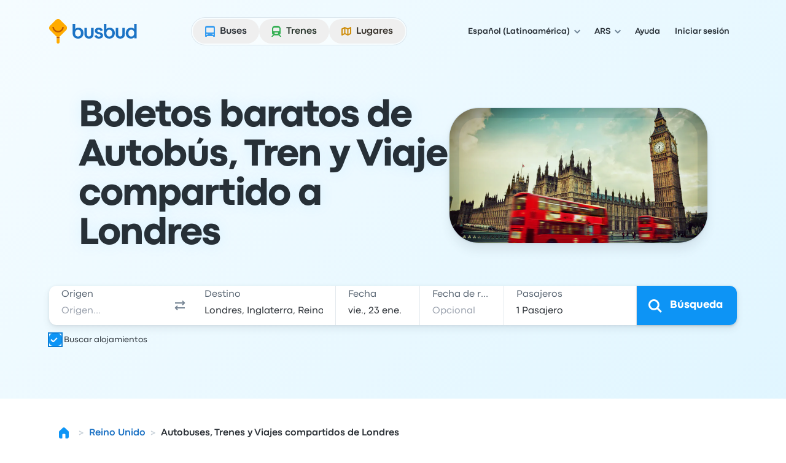

--- FILE ---
content_type: text/javascript; charset=utf-8
request_url: https://app.link/_r?sdk=web2.86.5&branch_key=key_live_nka7ucPbI9OQCnL8Nh3I7dndusaTyZbN&callback=branch_callback__0
body_size: 73
content:
/**/ typeof branch_callback__0 === 'function' && branch_callback__0("1542907510154542402");

--- FILE ---
content_type: application/javascript; charset=utf-8
request_url: https://www.busbud.com/pubweb-assets/js/9645.ed3a3f5bc6779234.js
body_size: 17205
content:
(self.__LOADABLE_LOADED_CHUNKS__=self.__LOADABLE_LOADED_CHUNKS__||[]).push([["9645"],{35958(t,e,r){var n="u">typeof window?window:void 0!==r.g?r.g:"u">typeof self?self:{};n.SENTRY_RELEASE={id:"06fb6b40e6ca05442d333402479692d364265cfa"},n.SENTRY_RELEASES=n.SENTRY_RELEASES||{},n.SENTRY_RELEASES["busbud-pubweb-prod@busbudcom"]={id:"06fb6b40e6ca05442d333402479692d364265cfa"}},79306(t,e,r){"use strict";var n=r(94901),i=r(16823),s=TypeError;t.exports=function(t){if(n(t))return t;throw new s(i(t)+" is not a function")}},73506(t,e,r){"use strict";var n=r(13925),i=String,s=TypeError;t.exports=function(t){if(n(t))return t;throw new s("Can't set "+i(t)+" as a prototype")}},6469(t,e,r){"use strict";var n=r(78227),i=r(2360),s=r(24913).f,o=n("unscopables"),a=Array.prototype;void 0===a[o]&&s(a,o,{configurable:!0,value:i(null)}),t.exports=function(t){a[o][t]=!0}},57829(t,e,r){"use strict";var n=r(68183).charAt;t.exports=function(t,e,r){return e+(r?n(t,e).length:1)}},90679(t,e,r){"use strict";var n=r(1625),i=TypeError;t.exports=function(t,e){if(n(e,t))return t;throw new i("Incorrect invocation")}},28551(t,e,r){"use strict";var n=r(20034),i=String,s=TypeError;t.exports=function(t){if(n(t))return t;throw new s(i(t)+" is not an object")}},97916(t,e,r){"use strict";var n=r(76080),i=r(69565),s=r(48981),o=r(96319),a=r(44209),u=r(33517),c=r(26198),f=r(97040),h=r(70081),l=r(50851),p=Array;t.exports=function(t){var e,r,v,g,d,y,m=s(t),b=u(this),x=arguments.length,w=x>1?arguments[1]:void 0,S=void 0!==w;S&&(w=n(w,x>2?arguments[2]:void 0));var O=l(m),P=0;if(O&&!(this===p&&a(O)))for(r=b?new this:[],d=(g=h(m,O)).next;!(v=i(d,g)).done;P++)y=S?o(g,w,[v.value,P],!0):v.value,f(r,P,y);else for(e=c(m),r=b?new this(e):p(e);e>P;P++)y=S?w(m[P],P):m[P],f(r,P,y);return r.length=P,r}},19617(t,e,r){"use strict";var n=r(25397),i=r(35610),s=r(26198),o=function(t){return function(e,r,o){var a,u=n(e),c=s(u);if(0===c)return!t&&-1;var f=i(o,c);if(t&&r!=r){for(;c>f;)if((a=u[f++])!=a)return!0}else for(;c>f;f++)if((t||f in u)&&u[f]===r)return t||f||0;return!t&&-1}};t.exports={includes:o(!0),indexOf:o(!1)}},34598(t,e,r){"use strict";var n=r(79039);t.exports=function(t,e){var r=[][t];return!!r&&n(function(){r.call(null,e||function(){return 1},1)})}},80926(t,e,r){"use strict";var n=r(79306),i=r(48981),s=r(47055),o=r(26198),a=TypeError,u="Reduce of empty array with no initial value",c=function(t){return function(e,r,c,f){var h=i(e),l=s(h),p=o(h);if(n(r),0===p&&c<2)throw new a(u);var v=t?p-1:0,g=t?-1:1;if(c<2)for(;;){if(v in l){f=l[v],v+=g;break}if(v+=g,t?v<0:p<=v)throw new a(u)}for(;t?v>=0:p>v;v+=g)v in l&&(f=r(f,l[v],v,h));return f}};t.exports={left:c(!1),right:c(!0)}},67680(t,e,r){"use strict";t.exports=r(79504)([].slice)},74488(t,e,r){"use strict";var n=r(67680),i=Math.floor,s=function(t,e){var r=t.length;if(r<8)for(var o,a,u=1;u<r;){for(a=u,o=t[u];a&&e(t[a-1],o)>0;)t[a]=t[--a];a!==u++&&(t[a]=o)}else for(var c=i(r/2),f=s(n(t,0,c),e),h=s(n(t,c),e),l=f.length,p=h.length,v=0,g=0;v<l||g<p;)t[v+g]=v<l&&g<p?0>=e(f[v],h[g])?f[v++]:h[g++]:v<l?f[v++]:h[g++];return t};t.exports=s},87433(t,e,r){"use strict";var n=r(34376),i=r(33517),s=r(20034),o=r(78227)("species"),a=Array;t.exports=function(t){var e;return n(t)&&(i(e=t.constructor)&&(e===a||n(e.prototype))?e=void 0:s(e)&&null===(e=e[o])&&(e=void 0)),void 0===e?a:e}},1469(t,e,r){"use strict";var n=r(87433);t.exports=function(t,e){return new(n(t))(0===e?0:e)}},96319(t,e,r){"use strict";var n=r(28551),i=r(9539);t.exports=function(t,e,r,s){try{return s?e(n(r)[0],r[1]):e(r)}catch(e){i(t,"throw",e)}}},22195(t,e,r){"use strict";var n=r(79504),i=n({}.toString),s=n("".slice);t.exports=function(t){return s(i(t),8,-1)}},36955(t,e,r){"use strict";var n=r(92140),i=r(94901),s=r(22195),o=r(78227)("toStringTag"),a=Object,u="Arguments"===s(function(){return arguments}()),c=function(t,e){try{return t[e]}catch(t){}};t.exports=n?s:function(t){var e,r,n;return void 0===t?"Undefined":null===t?"Null":"string"==typeof(r=c(e=a(t),o))?r:u?s(e):"Object"===(n=s(e))&&i(e.callee)?"Arguments":n}},77740(t,e,r){"use strict";var n=r(39297),i=r(35031),s=r(77347),o=r(24913);t.exports=function(t,e,r){for(var a=i(e),u=o.f,c=s.f,f=0;f<a.length;f++){var h=a[f];n(t,h)||r&&n(r,h)||u(t,h,c(e,h))}}},12211(t,e,r){"use strict";t.exports=!r(79039)(function(){function t(){}return t.prototype.constructor=null,Object.getPrototypeOf(new t)!==t.prototype})},62529(t){"use strict";t.exports=function(t,e){return{value:t,done:e}}},66699(t,e,r){"use strict";var n=r(43724),i=r(24913),s=r(6980);t.exports=n?function(t,e,r){return i.f(t,e,s(1,r))}:function(t,e,r){return t[e]=r,t}},6980(t){"use strict";t.exports=function(t,e){return{enumerable:!(1&t),configurable:!(2&t),writable:!(4&t),value:e}}},97040(t,e,r){"use strict";var n=r(43724),i=r(24913),s=r(6980);t.exports=function(t,e,r){n?i.f(t,e,s(0,r)):t[e]=r}},62106(t,e,r){"use strict";var n=r(50283),i=r(24913);t.exports=function(t,e,r){return r.get&&n(r.get,e,{getter:!0}),r.set&&n(r.set,e,{setter:!0}),i.f(t,e,r)}},36840(t,e,r){"use strict";var n=r(94901),i=r(24913),s=r(50283),o=r(39433);t.exports=function(t,e,r,a){a||(a={});var u=a.enumerable,c=void 0!==a.name?a.name:e;if(n(r)&&s(r,c,a),a.global)u?t[e]=r:o(e,r);else{try{a.unsafe?t[e]&&(u=!0):delete t[e]}catch(t){}u?t[e]=r:i.f(t,e,{value:r,enumerable:!1,configurable:!a.nonConfigurable,writable:!a.nonWritable})}return t}},56279(t,e,r){"use strict";var n=r(36840);t.exports=function(t,e,r){for(var i in e)n(t,i,e[i],r);return t}},39433(t,e,r){"use strict";var n=r(44576),i=Object.defineProperty;t.exports=function(t,e){try{i(n,t,{value:e,configurable:!0,writable:!0})}catch(r){n[t]=e}return e}},43724(t,e,r){"use strict";t.exports=!r(79039)(function(){return 7!==Object.defineProperty({},1,{get:function(){return 7}})[1]})},4055(t,e,r){"use strict";var n=r(44576),i=r(20034),s=n.document,o=i(s)&&i(s.createElement);t.exports=function(t){return o?s.createElement(t):{}}},96837(t){"use strict";var e=TypeError;t.exports=function(t){if(t>0x1fffffffffffff)throw e("Maximum allowed index exceeded");return t}},67400(t){"use strict";t.exports={CSSRuleList:0,CSSStyleDeclaration:0,CSSValueList:0,ClientRectList:0,DOMRectList:0,DOMStringList:0,DOMTokenList:1,DataTransferItemList:0,FileList:0,HTMLAllCollection:0,HTMLCollection:0,HTMLFormElement:0,HTMLSelectElement:0,MediaList:0,MimeTypeArray:0,NamedNodeMap:0,NodeList:1,PaintRequestList:0,Plugin:0,PluginArray:0,SVGLengthList:0,SVGNumberList:0,SVGPathSegList:0,SVGPointList:0,SVGStringList:0,SVGTransformList:0,SourceBufferList:0,StyleSheetList:0,TextTrackCueList:0,TextTrackList:0,TouchList:0}},79296(t,e,r){"use strict";var n=r(4055)("span").classList,i=n&&n.constructor&&n.constructor.prototype;t.exports=i===Object.prototype?void 0:i},88727(t){"use strict";t.exports=["constructor","hasOwnProperty","isPrototypeOf","propertyIsEnumerable","toLocaleString","toString","valueOf"]},16193(t,e,r){"use strict";t.exports="NODE"===r(84215)},82839(t,e,r){"use strict";var n=r(44576).navigator,i=n&&n.userAgent;t.exports=i?String(i):""},39519(t,e,r){"use strict";var n,i,s=r(44576),o=r(82839),a=s.process,u=s.Deno,c=a&&a.versions||u&&u.version,f=c&&c.v8;f&&(i=(n=f.split("."))[0]>0&&n[0]<4?1:+(n[0]+n[1])),!i&&o&&(!(n=o.match(/Edge\/(\d+)/))||n[1]>=74)&&(n=o.match(/Chrome\/(\d+)/))&&(i=+n[1]),t.exports=i},84215(t,e,r){"use strict";var n=r(44576),i=r(82839),s=r(22195),o=function(t){return i.slice(0,t.length)===t};t.exports=o("Bun/")?"BUN":o("Cloudflare-Workers")?"CLOUDFLARE":o("Deno/")?"DENO":o("Node.js/")?"NODE":n.Bun&&"string"==typeof Bun.version?"BUN":n.Deno&&"object"==typeof Deno.version?"DENO":"process"===s(n.process)?"NODE":n.window&&n.document?"BROWSER":"REST"},46518(t,e,r){"use strict";var n=r(44576),i=r(77347).f,s=r(66699),o=r(36840),a=r(39433),u=r(77740),c=r(92796);t.exports=function(t,e){var r,f,h,l,p,v=t.target,g=t.global,d=t.stat;if(r=g?n:d?n[v]||a(v,{}):n[v]&&n[v].prototype)for(f in e){if(l=e[f],h=t.dontCallGetSet?(p=i(r,f))&&p.value:r[f],!c(g?f:v+(d?".":"#")+f,t.forced)&&void 0!==h){if(typeof l==typeof h)continue;u(l,h)}(t.sham||h&&h.sham)&&s(l,"sham",!0),o(r,f,l,t)}}},79039(t){"use strict";t.exports=function(t){try{return!!t()}catch(t){return!0}}},89228(t,e,r){"use strict";r(27495);var n=r(69565),i=r(36840),s=r(57323),o=r(79039),a=r(78227),u=r(66699),c=a("species"),f=RegExp.prototype;t.exports=function(t,e,r,h){var l=a(t),p=!o(function(){var e={};return e[l]=function(){return 7},7!==""[t](e)}),v=p&&!o(function(){var e=!1,r=/a/;return"split"===t&&((r={}).constructor={},r.constructor[c]=function(){return r},r.flags="",r[l]=/./[l]),r.exec=function(){return e=!0,null},r[l](""),!e});if(!p||!v||r){var g=/./[l],d=e(l,""[t],function(t,e,r,i,o){var a=e.exec;return a===s||a===f.exec?p&&!o?{done:!0,value:n(g,e,r,i)}:{done:!0,value:n(t,r,e,i)}:{done:!1}});i(String.prototype,t,d[0]),i(f,l,d[1])}h&&u(f[l],"sham",!0)}},70259(t,e,r){"use strict";var n=r(34376),i=r(26198),s=r(96837),o=r(76080),a=function(t,e,r,u,c,f,h,l){for(var p,v,g=c,d=0,y=!!h&&o(h,l);d<u;)d in r&&(p=y?y(r[d],d,e):r[d],f>0&&n(p)?(v=i(p),g=a(t,e,p,v,g,f-1)-1):(s(g+1),t[g]=p),g++),d++;return g};t.exports=a},18745(t,e,r){"use strict";var n=r(40616),i=Function.prototype,s=i.apply,o=i.call;t.exports="object"==typeof Reflect&&Reflect.apply||(n?o.bind(s):function(){return o.apply(s,arguments)})},76080(t,e,r){"use strict";var n=r(27476),i=r(79306),s=r(40616),o=n(n.bind);t.exports=function(t,e){return i(t),void 0===e?t:s?o(t,e):function(){return t.apply(e,arguments)}}},40616(t,e,r){"use strict";t.exports=!r(79039)(function(){var t=(function(){}).bind();return"function"!=typeof t||t.hasOwnProperty("prototype")})},69565(t,e,r){"use strict";var n=r(40616),i=Function.prototype.call;t.exports=n?i.bind(i):function(){return i.apply(i,arguments)}},10350(t,e,r){"use strict";var n=r(43724),i=r(39297),s=Function.prototype,o=n&&Object.getOwnPropertyDescriptor,a=i(s,"name"),u=a&&(!n||n&&o(s,"name").configurable);t.exports={EXISTS:a,PROPER:a&&"something"===(function(){}).name,CONFIGURABLE:u}},46706(t,e,r){"use strict";var n=r(79504),i=r(79306);t.exports=function(t,e,r){try{return n(i(Object.getOwnPropertyDescriptor(t,e)[r]))}catch(t){}}},27476(t,e,r){"use strict";var n=r(22195),i=r(79504);t.exports=function(t){if("Function"===n(t))return i(t)}},79504(t,e,r){"use strict";var n=r(40616),i=Function.prototype,s=i.call,o=n&&i.bind.bind(s,s);t.exports=n?o:function(t){return function(){return s.apply(t,arguments)}}},97751(t,e,r){"use strict";var n=r(44576),i=r(94901);t.exports=function(t,e){var r;return arguments.length<2?i(r=n[t])?r:void 0:n[t]&&n[t][e]}},50851(t,e,r){"use strict";var n=r(36955),i=r(55966),s=r(64117),o=r(26269),a=r(78227)("iterator");t.exports=function(t){if(!s(t))return i(t,a)||i(t,"@@iterator")||o[n(t)]}},70081(t,e,r){"use strict";var n=r(69565),i=r(79306),s=r(28551),o=r(16823),a=r(50851),u=TypeError;t.exports=function(t,e){var r=arguments.length<2?a(t):e;if(i(r))return s(n(r,t));throw new u(o(t)+" is not iterable")}},55966(t,e,r){"use strict";var n=r(79306),i=r(64117);t.exports=function(t,e){var r=t[e];return i(r)?void 0:n(r)}},2478(t,e,r){"use strict";var n=r(79504),i=r(48981),s=Math.floor,o=n("".charAt),a=n("".replace),u=n("".slice),c=/\$([$&'`]|\d{1,2}|<[^>]*>)/g,f=/\$([$&'`]|\d{1,2})/g;t.exports=function(t,e,r,n,h,l){var p=r+t.length,v=n.length,g=f;return void 0!==h&&(h=i(h),g=c),a(l,g,function(i,a){var c;switch(o(a,0)){case"$":return"$";case"&":return t;case"`":return u(e,0,r);case"'":return u(e,p);case"<":c=h[u(a,1,-1)];break;default:var f=+a;if(0===f)return i;if(f>v){var l=s(f/10);if(0===l)return i;if(l<=v)return void 0===n[l-1]?o(a,1):n[l-1]+o(a,1);return i}c=n[f-1]}return void 0===c?"":c})}},44576(t,e,r){"use strict";var n=function(t){return t&&t.Math===Math&&t};t.exports=n({__CLIENT__:!0,__ENV__:"production",__DEV__:!1})||n("object"==typeof window&&window)||n("object"==typeof self&&self)||n("object"==typeof r.g&&r.g)||n("object"==typeof this&&this)||function(){return this}()||Function("return this")()},39297(t,e,r){"use strict";var n=r(79504),i=r(48981),s=n({}.hasOwnProperty);t.exports=Object.hasOwn||function(t,e){return s(i(t),e)}},30421(t){"use strict";t.exports={}},20397(t,e,r){"use strict";t.exports=r(97751)("document","documentElement")},35917(t,e,r){"use strict";var n=r(43724),i=r(79039),s=r(4055);t.exports=!n&&!i(function(){return 7!==Object.defineProperty(s("div"),"a",{get:function(){return 7}}).a})},47055(t,e,r){"use strict";var n=r(79504),i=r(79039),s=r(22195),o=Object,a=n("".split);t.exports=i(function(){return!o("z").propertyIsEnumerable(0)})?function(t){return"String"===s(t)?a(t,""):o(t)}:o},33706(t,e,r){"use strict";var n=r(79504),i=r(94901),s=r(77629),o=n(Function.toString);i(s.inspectSource)||(s.inspectSource=function(t){return o(t)}),t.exports=s.inspectSource},91181(t,e,r){"use strict";var n,i,s,o=r(58622),a=r(44576),u=r(20034),c=r(66699),f=r(39297),h=r(77629),l=r(66119),p=r(30421),v="Object already initialized",g=a.TypeError,d=a.WeakMap;if(o||h.state){var y=h.state||(h.state=new d);y.get=y.get,y.has=y.has,y.set=y.set,n=function(t,e){if(y.has(t))throw new g(v);return e.facade=t,y.set(t,e),e},i=function(t){return y.get(t)||{}},s=function(t){return y.has(t)}}else{var m=l("state");p[m]=!0,n=function(t,e){if(f(t,m))throw new g(v);return e.facade=t,c(t,m,e),e},i=function(t){return f(t,m)?t[m]:{}},s=function(t){return f(t,m)}}t.exports={set:n,get:i,has:s,enforce:function(t){return s(t)?i(t):n(t,{})},getterFor:function(t){return function(e){var r;if(!u(e)||(r=i(e)).type!==t)throw new g("Incompatible receiver, "+t+" required");return r}}}},44209(t,e,r){"use strict";var n=r(78227),i=r(26269),s=n("iterator"),o=Array.prototype;t.exports=function(t){return void 0!==t&&(i.Array===t||o[s]===t)}},34376(t,e,r){"use strict";var n=r(22195);t.exports=Array.isArray||function(t){return"Array"===n(t)}},94901(t){"use strict";var e="object"==typeof document&&document.all;t.exports=void 0===e&&void 0!==e?function(t){return"function"==typeof t||t===e}:function(t){return"function"==typeof t}},33517(t,e,r){"use strict";var n=r(79504),i=r(79039),s=r(94901),o=r(36955),a=r(97751),u=r(33706),c=function(){},f=a("Reflect","construct"),h=/^\s*(?:class|function)\b/,l=n(h.exec),p=!h.test(c),v=function(t){if(!s(t))return!1;try{return f(c,[],t),!0}catch(t){return!1}},g=function(t){if(!s(t))return!1;switch(o(t)){case"AsyncFunction":case"GeneratorFunction":case"AsyncGeneratorFunction":return!1}try{return p||!!l(h,u(t))}catch(t){return!0}};g.sham=!0,t.exports=!f||i(function(){var t;return v(v.call)||!v(Object)||!v(function(){t=!0})||t})?g:v},92796(t,e,r){"use strict";var n=r(79039),i=r(94901),s=/#|\.prototype\./,o=function(t,e){var r=u[a(t)];return r===f||r!==c&&(i(e)?n(e):!!e)},a=o.normalize=function(t){return String(t).replace(s,".").toLowerCase()},u=o.data={},c=o.NATIVE="N",f=o.POLYFILL="P";t.exports=o},64117(t){"use strict";t.exports=function(t){return null==t}},20034(t,e,r){"use strict";var n=r(94901);t.exports=function(t){return"object"==typeof t?null!==t:n(t)}},13925(t,e,r){"use strict";var n=r(20034);t.exports=function(t){return n(t)||null===t}},96395(t){"use strict";t.exports=!1},10757(t,e,r){"use strict";var n=r(97751),i=r(94901),s=r(1625),o=r(7040),a=Object;t.exports=o?function(t){return"symbol"==typeof t}:function(t){var e=n("Symbol");return i(e)&&s(e.prototype,a(t))}},9539(t,e,r){"use strict";var n=r(69565),i=r(28551),s=r(55966);t.exports=function(t,e,r){var o,a;i(t);try{if(!(o=s(t,"return"))){if("throw"===e)throw r;return r}o=n(o,t)}catch(t){a=!0,o=t}if("throw"===e)throw r;if(a)throw o;return i(o),r}},33994(t,e,r){"use strict";var n=r(57657).IteratorPrototype,i=r(2360),s=r(6980),o=r(10687),a=r(26269),u=function(){return this};t.exports=function(t,e,r,c){var f=e+" Iterator";return t.prototype=i(n,{next:s(+!c,r)}),o(t,f,!1,!0),a[f]=u,t}},51088(t,e,r){"use strict";var n=r(46518),i=r(69565),s=r(96395),o=r(10350),a=r(94901),u=r(33994),c=r(42787),f=r(52967),h=r(10687),l=r(66699),p=r(36840),v=r(78227),g=r(26269),d=r(57657),y=o.PROPER,m=o.CONFIGURABLE,b=d.IteratorPrototype,x=d.BUGGY_SAFARI_ITERATORS,w=v("iterator"),S="keys",O="values",P="entries",R=function(){return this};t.exports=function(t,e,r,o,v,d,E){u(r,e,o);var L,j,k,A=function(t){if(t===v&&C)return C;if(!x&&t&&t in I)return I[t];switch(t){case S:case O:case P:return function(){return new r(this,t)}}return function(){return new r(this)}},U=e+" Iterator",_=!1,I=t.prototype,T=I[w]||I["@@iterator"]||v&&I[v],C=!x&&T||A(v),B="Array"===e&&I.entries||T;if(B&&(L=c(B.call(new t)))!==Object.prototype&&L.next&&(!s&&c(L)!==b&&(f?f(L,b):a(L[w])||p(L,w,R)),h(L,U,!0,!0),s&&(g[U]=R)),y&&v===O&&T&&T.name!==O&&(!s&&m?l(I,"name",O):(_=!0,C=function(){return i(T,this)})),v)if(j={values:A(O),keys:d?C:A(S),entries:A(P)},E)for(k in j)!x&&!_&&k in I||p(I,k,j[k]);else n({target:e,proto:!0,forced:x||_},j);return(!s||E)&&I[w]!==C&&p(I,w,C,{name:v}),g[e]=C,j}},57657(t,e,r){"use strict";var n,i,s,o=r(79039),a=r(94901),u=r(20034),c=r(2360),f=r(42787),h=r(36840),l=r(78227),p=r(96395),v=l("iterator"),g=!1;[].keys&&("next"in(s=[].keys())?(i=f(f(s)))!==Object.prototype&&(n=i):g=!0),!u(n)||o(function(){var t={};return n[v].call(t)!==t})?n={}:p&&(n=c(n)),a(n[v])||h(n,v,function(){return this}),t.exports={IteratorPrototype:n,BUGGY_SAFARI_ITERATORS:g}},26269(t){"use strict";t.exports={}},26198(t,e,r){"use strict";var n=r(18014);t.exports=function(t){return n(t.length)}},50283(t,e,r){"use strict";var n=r(79504),i=r(79039),s=r(94901),o=r(39297),a=r(43724),u=r(10350).CONFIGURABLE,c=r(33706),f=r(91181),h=f.enforce,l=f.get,p=String,v=Object.defineProperty,g=n("".slice),d=n("".replace),y=n([].join),m=a&&!i(function(){return 8!==v(function(){},"length",{value:8}).length}),b=String(String).split("String"),x=t.exports=function(t,e,r){"Symbol("===g(p(e),0,7)&&(e="["+d(p(e),/^Symbol\(([^)]*)\).*$/,"$1")+"]"),r&&r.getter&&(e="get "+e),r&&r.setter&&(e="set "+e),(!o(t,"name")||u&&t.name!==e)&&(a?v(t,"name",{value:e,configurable:!0}):t.name=e),m&&r&&o(r,"arity")&&t.length!==r.arity&&v(t,"length",{value:r.arity});try{r&&o(r,"constructor")&&r.constructor?a&&v(t,"prototype",{writable:!1}):t.prototype&&(t.prototype=void 0)}catch(t){}var n=h(t);return o(n,"source")||(n.source=y(b,"string"==typeof e?e:"")),t};Function.prototype.toString=x(function(){return s(this)&&l(this).source||c(this)},"toString")},80741(t){"use strict";var e=Math.ceil,r=Math.floor;t.exports=Math.trunc||function(t){var n=+t;return(n>0?r:e)(n)}},44213(t,e,r){"use strict";var n=r(43724),i=r(79504),s=r(69565),o=r(79039),a=r(71072),u=r(33717),c=r(48773),f=r(48981),h=r(47055),l=Object.assign,p=Object.defineProperty,v=i([].concat);t.exports=!l||o(function(){if(n&&1!==l({b:1},l(p({},"a",{enumerable:!0,get:function(){p(this,"b",{value:3,enumerable:!1})}}),{b:2})).b)return!0;var t={},e={},r=Symbol("assign detection"),i="abcdefghijklmnopqrst";return t[r]=7,i.split("").forEach(function(t){e[t]=t}),7!==l({},t)[r]||a(l({},e)).join("")!==i})?function(t,e){for(var r=f(t),i=arguments.length,o=1,l=u.f,p=c.f;i>o;)for(var g,d=h(arguments[o++]),y=l?v(a(d),l(d)):a(d),m=y.length,b=0;m>b;)g=y[b++],(!n||s(p,d,g))&&(r[g]=d[g]);return r}:l},2360(t,e,r){"use strict";var n,i=r(28551),s=r(96801),o=r(88727),a=r(30421),u=r(20397),c=r(4055),f=r(66119),h="prototype",l="script",p=f("IE_PROTO"),v=function(){},g=function(t){return"<"+l+">"+t+"</"+l+">"},d=function(t){t.write(g("")),t.close();var e=t.parentWindow.Object;return t=null,e},y=function(){var t,e=c("iframe");return e.style.display="none",u.appendChild(e),e.src=String("java"+l+":"),(t=e.contentWindow.document).open(),t.write(g("document.F=Object")),t.close(),t.F},m=function(){try{n=new ActiveXObject("htmlfile")}catch(t){}m="u">typeof document?document.domain&&n?d(n):y():d(n);for(var t=o.length;t--;)delete m[h][o[t]];return m()};a[p]=!0,t.exports=Object.create||function(t,e){var r;return null!==t?(v[h]=i(t),r=new v,v[h]=null,r[p]=t):r=m(),void 0===e?r:s.f(r,e)}},96801(t,e,r){"use strict";var n=r(43724),i=r(48686),s=r(24913),o=r(28551),a=r(25397),u=r(71072);e.f=n&&!i?Object.defineProperties:function(t,e){o(t);for(var r,n=a(e),i=u(e),c=i.length,f=0;c>f;)s.f(t,r=i[f++],n[r]);return t}},24913(t,e,r){"use strict";var n=r(43724),i=r(35917),s=r(48686),o=r(28551),a=r(56969),u=TypeError,c=Object.defineProperty,f=Object.getOwnPropertyDescriptor,h="enumerable",l="configurable",p="writable";e.f=n?s?function(t,e,r){if(o(t),e=a(e),o(r),"function"==typeof t&&"prototype"===e&&"value"in r&&p in r&&!r[p]){var n=f(t,e);n&&n[p]&&(t[e]=r.value,r={configurable:l in r?r[l]:n[l],enumerable:h in r?r[h]:n[h],writable:!1})}return c(t,e,r)}:c:function(t,e,r){if(o(t),e=a(e),o(r),i)try{return c(t,e,r)}catch(t){}if("get"in r||"set"in r)throw new u("Accessors not supported");return"value"in r&&(t[e]=r.value),t}},77347(t,e,r){"use strict";var n=r(43724),i=r(69565),s=r(48773),o=r(6980),a=r(25397),u=r(56969),c=r(39297),f=r(35917),h=Object.getOwnPropertyDescriptor;e.f=n?h:function(t,e){if(t=a(t),e=u(e),f)try{return h(t,e)}catch(t){}if(c(t,e))return o(!i(s.f,t,e),t[e])}},38480(t,e,r){"use strict";var n=r(61828),i=r(88727).concat("length","prototype");e.f=Object.getOwnPropertyNames||function(t){return n(t,i)}},33717(t,e){"use strict";e.f=Object.getOwnPropertySymbols},42787(t,e,r){"use strict";var n=r(39297),i=r(94901),s=r(48981),o=r(66119),a=r(12211),u=o("IE_PROTO"),c=Object,f=c.prototype;t.exports=a?c.getPrototypeOf:function(t){var e=s(t);if(n(e,u))return e[u];var r=e.constructor;return i(r)&&e instanceof r?r.prototype:e instanceof c?f:null}},1625(t,e,r){"use strict";t.exports=r(79504)({}.isPrototypeOf)},61828(t,e,r){"use strict";var n=r(79504),i=r(39297),s=r(25397),o=r(19617).indexOf,a=r(30421),u=n([].push);t.exports=function(t,e){var r,n=s(t),c=0,f=[];for(r in n)!i(a,r)&&i(n,r)&&u(f,r);for(;e.length>c;)i(n,r=e[c++])&&(~o(f,r)||u(f,r));return f}},71072(t,e,r){"use strict";var n=r(61828),i=r(88727);t.exports=Object.keys||function(t){return n(t,i)}},48773(t,e){"use strict";var r={}.propertyIsEnumerable,n=Object.getOwnPropertyDescriptor;e.f=n&&!r.call({1:2},1)?function(t){var e=n(this,t);return!!e&&e.enumerable}:r},52967(t,e,r){"use strict";var n=r(46706),i=r(20034),s=r(67750),o=r(73506);t.exports=Object.setPrototypeOf||("__proto__"in{}?function(){var t,e=!1,r={};try{(t=n(Object.prototype,"__proto__","set"))(r,[]),e=r instanceof Array}catch(t){}return function(r,n){return s(r),o(n),i(r)&&(e?t(r,n):r.__proto__=n),r}}():void 0)},84270(t,e,r){"use strict";var n=r(69565),i=r(94901),s=r(20034),o=TypeError;t.exports=function(t,e){var r,a;if("string"===e&&i(r=t.toString)&&!s(a=n(r,t))||i(r=t.valueOf)&&!s(a=n(r,t))||"string"!==e&&i(r=t.toString)&&!s(a=n(r,t)))return a;throw new o("Can't convert object to primitive value")}},35031(t,e,r){"use strict";var n=r(97751),i=r(79504),s=r(38480),o=r(33717),a=r(28551),u=i([].concat);t.exports=n("Reflect","ownKeys")||function(t){var e=s.f(a(t)),r=o.f;return r?u(e,r(t)):e}},56682(t,e,r){"use strict";var n=r(69565),i=r(28551),s=r(94901),o=r(22195),a=r(57323),u=TypeError;t.exports=function(t,e){var r=t.exec;if(s(r)){var c=n(r,t,e);return null!==c&&i(c),c}if("RegExp"===o(t))return n(a,t,e);throw new u("RegExp#exec called on incompatible receiver")}},57323(t,e,r){"use strict";var n,i,s=r(69565),o=r(79504),a=r(655),u=r(67979),c=r(58429),f=r(25745),h=r(2360),l=r(91181).get,p=r(83635),v=r(18814),g=f("native-string-replace",String.prototype.replace),d=RegExp.prototype.exec,y=d,m=o("".charAt),b=o("".indexOf),x=o("".replace),w=o("".slice),S=(i=/b*/g,s(d,n=/a/,"a"),s(d,i,"a"),0!==n.lastIndex||0!==i.lastIndex),O=c.BROKEN_CARET,P=void 0!==/()??/.exec("")[1];(S||P||O||p||v)&&(y=function(t){var e,r,n,i,o,c,f,p=l(this),v=a(t),R=p.raw;if(R)return R.lastIndex=this.lastIndex,e=s(y,R,v),this.lastIndex=R.lastIndex,e;var E=p.groups,L=O&&this.sticky,j=s(u,this),k=this.source,A=0,U=v;if(L&&(-1===b(j=x(j,"y",""),"g")&&(j+="g"),U=w(v,this.lastIndex),this.lastIndex>0&&(!this.multiline||this.multiline&&"\n"!==m(v,this.lastIndex-1))&&(k="(?: "+k+")",U=" "+U,A++),r=RegExp("^(?:"+k+")",j)),P&&(r=RegExp("^"+k+"$(?!\\s)",j)),S&&(n=this.lastIndex),i=s(d,L?r:this,U),L?i?(i.input=w(i.input,A),i[0]=w(i[0],A),i.index=this.lastIndex,this.lastIndex+=i[0].length):this.lastIndex=0:S&&i&&(this.lastIndex=this.global?i.index+i[0].length:n),P&&i&&i.length>1&&s(g,i[0],r,function(){for(o=1;o<arguments.length-2;o++)void 0===arguments[o]&&(i[o]=void 0)}),i&&E)for(o=0,i.groups=c=h(null);o<E.length;o++)c[(f=E[o])[0]]=i[f[1]];return i}),t.exports=y},67979(t,e,r){"use strict";var n=r(28551);t.exports=function(){var t=n(this),e="";return t.hasIndices&&(e+="d"),t.global&&(e+="g"),t.ignoreCase&&(e+="i"),t.multiline&&(e+="m"),t.dotAll&&(e+="s"),t.unicode&&(e+="u"),t.unicodeSets&&(e+="v"),t.sticky&&(e+="y"),e}},58429(t,e,r){"use strict";var n=r(79039),i=r(44576).RegExp,s=n(function(){var t=i("a","y");return t.lastIndex=2,null!==t.exec("abcd")}),o=s||n(function(){return!i("a","y").sticky});t.exports={BROKEN_CARET:s||n(function(){var t=i("^r","gy");return t.lastIndex=2,null!==t.exec("str")}),MISSED_STICKY:o,UNSUPPORTED_Y:s}},83635(t,e,r){"use strict";var n=r(79039),i=r(44576).RegExp;t.exports=n(function(){var t=i(".","s");return!(t.dotAll&&t.test("\n")&&"s"===t.flags)})},18814(t,e,r){"use strict";var n=r(79039),i=r(44576).RegExp;t.exports=n(function(){var t=i("(?<a>b)","g");return"b"!==t.exec("b").groups.a||"bc"!=="b".replace(t,"$<a>c")})},67750(t,e,r){"use strict";var n=r(64117),i=TypeError;t.exports=function(t){if(n(t))throw new i("Can't call method on "+t);return t}},93389(t,e,r){"use strict";var n=r(44576),i=r(43724),s=Object.getOwnPropertyDescriptor;t.exports=function(t){if(!i)return n[t];var e=s(n,t);return e&&e.value}},10687(t,e,r){"use strict";var n=r(24913).f,i=r(39297),s=r(78227)("toStringTag");t.exports=function(t,e,r){t&&!r&&(t=t.prototype),t&&!i(t,s)&&n(t,s,{configurable:!0,value:e})}},66119(t,e,r){"use strict";var n=r(25745),i=r(33392),s=n("keys");t.exports=function(t){return s[t]||(s[t]=i(t))}},77629(t,e,r){"use strict";var n=r(96395),i=r(44576),s=r(39433),o="__core-js_shared__",a=t.exports=i[o]||s(o,{});(a.versions||(a.versions=[])).push({version:"3.41.0",mode:n?"pure":"global",copyright:"\xa9 2014-2025 Denis Pushkarev (zloirock.ru)",license:"https://github.com/zloirock/core-js/blob/v3.41.0/LICENSE",source:"https://github.com/zloirock/core-js"})},25745(t,e,r){"use strict";var n=r(77629);t.exports=function(t,e){return n[t]||(n[t]=e||{})}},68183(t,e,r){"use strict";var n=r(79504),i=r(91291),s=r(655),o=r(67750),a=n("".charAt),u=n("".charCodeAt),c=n("".slice),f=function(t){return function(e,r){var n,f,h=s(o(e)),l=i(r),p=h.length;return l<0||l>=p?t?"":void 0:(n=u(h,l))<55296||n>56319||l+1===p||(f=u(h,l+1))<56320||f>57343?t?a(h,l):n:t?c(h,l,l+2):(n-55296<<10)+(f-56320)+65536}};t.exports={codeAt:f(!1),charAt:f(!0)}},3717(t,e,r){"use strict";var n=r(79504),i=/[^\0-\u007E]/,s=/[.\u3002\uFF0E\uFF61]/g,o="Overflow: input needs wider integers to process",a=RangeError,u=n(s.exec),c=Math.floor,f=String.fromCharCode,h=n("".charCodeAt),l=n([].join),p=n([].push),v=n("".replace),g=n("".split),d=n("".toLowerCase),y=function(t){for(var e=[],r=0,n=t.length;r<n;){var i=h(t,r++);if(i>=55296&&i<=56319&&r<n){var s=h(t,r++);(64512&s)==56320?p(e,((1023&i)<<10)+(1023&s)+65536):(p(e,i),r--)}else p(e,i)}return e},m=function(t){return t+22+75*(t<26)},b=function(t,e,r){var n=0;for(t=r?c(t/700):t>>1,t+=c(t/e);t>455;)t=c(t/35),n+=36;return c(n+36*t/(t+38))},x=function(t){var e,r,n=[],i=(t=y(t)).length,s=128,u=0,h=72;for(e=0;e<t.length;e++)(r=t[e])<128&&p(n,f(r));var v=n.length,g=v;for(v&&p(n,"-");g<i;){var d=0x7fffffff;for(e=0;e<t.length;e++)(r=t[e])>=s&&r<d&&(d=r);var x=g+1;if(d-s>c((0x7fffffff-u)/x))throw new a(o);for(u+=(d-s)*x,s=d,e=0;e<t.length;e++){if((r=t[e])<s&&++u>0x7fffffff)throw new a(o);if(r===s){for(var w=u,S=36;;){var O=S<=h?1:S>=h+26?26:S-h;if(w<O)break;var P=w-O,R=36-O;p(n,f(m(O+P%R))),w=c(P/R),S+=36}p(n,f(m(w))),h=b(u,x,g===v),u=0,g++}}u++,s++}return l(n,"")};t.exports=function(t){var e,r,n=[],o=g(v(d(t),s,"."),".");for(e=0;e<o.length;e++)p(n,u(i,r=o[e])?"xn--"+x(r):r);return l(n,".")}},60706(t,e,r){"use strict";var n=r(10350).PROPER,i=r(79039),s=r(47452),o="​\x85᠎";t.exports=function(t){return i(function(){return!!s[t]()||o[t]()!==o||n&&s[t].name!==t})}},43802(t,e,r){"use strict";var n=r(79504),i=r(67750),s=r(655),o=r(47452),a=n("".replace),u=RegExp("^["+o+"]+"),c=RegExp("(^|[^"+o+"])["+o+"]+$"),f=function(t){return function(e){var r=s(i(e));return 1&t&&(r=a(r,u,"")),2&t&&(r=a(r,c,"$1")),r}};t.exports={start:f(1),end:f(2),trim:f(3)}},4495(t,e,r){"use strict";var n=r(39519),i=r(79039),s=r(44576).String;t.exports=!!Object.getOwnPropertySymbols&&!i(function(){var t=Symbol("symbol detection");return!s(t)||!(Object(t)instanceof Symbol)||!Symbol.sham&&n&&n<41})},35610(t,e,r){"use strict";var n=r(91291),i=Math.max,s=Math.min;t.exports=function(t,e){var r=n(t);return r<0?i(r+e,0):s(r,e)}},25397(t,e,r){"use strict";var n=r(47055),i=r(67750);t.exports=function(t){return n(i(t))}},91291(t,e,r){"use strict";var n=r(80741);t.exports=function(t){var e=+t;return e!=e||0===e?0:n(e)}},18014(t,e,r){"use strict";var n=r(91291),i=Math.min;t.exports=function(t){var e=n(t);return e>0?i(e,0x1fffffffffffff):0}},48981(t,e,r){"use strict";var n=r(67750),i=Object;t.exports=function(t){return i(n(t))}},72777(t,e,r){"use strict";var n=r(69565),i=r(20034),s=r(10757),o=r(55966),a=r(84270),u=r(78227),c=TypeError,f=u("toPrimitive");t.exports=function(t,e){if(!i(t)||s(t))return t;var r,u=o(t,f);if(u){if(void 0===e&&(e="default"),!i(r=n(u,t,e))||s(r))return r;throw new c("Can't convert object to primitive value")}return void 0===e&&(e="number"),a(t,e)}},56969(t,e,r){"use strict";var n=r(72777),i=r(10757);t.exports=function(t){var e=n(t,"string");return i(e)?e:e+""}},92140(t,e,r){"use strict";var n=r(78227)("toStringTag"),i={};i[n]="z",t.exports="[object z]"===String(i)},655(t,e,r){"use strict";var n=r(36955),i=String;t.exports=function(t){if("Symbol"===n(t))throw TypeError("Cannot convert a Symbol value to a string");return i(t)}},16823(t){"use strict";var e=String;t.exports=function(t){try{return e(t)}catch(t){return"Object"}}},33392(t,e,r){"use strict";var n=r(79504),i=0,s=Math.random(),o=n(1..toString);t.exports=function(t){return"Symbol("+(void 0===t?"":t)+")_"+o(++i+s,36)}},67416(t,e,r){"use strict";var n=r(79039),i=r(78227),s=r(43724),o=r(96395),a=i("iterator");t.exports=!n(function(){var t=new URL("b?a=1&b=2&c=3","https://a"),e=t.searchParams,r=new URLSearchParams("a=1&a=2&b=3"),n="";return t.pathname="c%20d",e.forEach(function(t,r){e.delete("b"),n+=r+t}),r.delete("a",2),r.delete("b",void 0),o&&(!t.toJSON||!r.has("a",1)||r.has("a",2)||!r.has("a",void 0)||r.has("b"))||!e.size&&(o||!s)||!e.sort||"https://a/c%20d?a=1&c=3"!==t.href||"3"!==e.get("c")||"a=1"!==String(new URLSearchParams("?a=1"))||!e[a]||"a"!==new URL("https://a@b").username||"b"!==new URLSearchParams(new URLSearchParams("a=b")).get("a")||"xn--e1aybc"!==new URL("https://тест").host||"#%D0%B1"!==new URL("https://a#б").hash||"a1c3"!==n||"x"!==new URL("https://x",void 0).host})},7040(t,e,r){"use strict";t.exports=r(4495)&&!Symbol.sham&&"symbol"==typeof Symbol.iterator},48686(t,e,r){"use strict";var n=r(43724),i=r(79039);t.exports=n&&i(function(){return 42!==Object.defineProperty(function(){},"prototype",{value:42,writable:!1}).prototype})},22812(t){"use strict";var e=TypeError;t.exports=function(t,r){if(t<r)throw new e("Not enough arguments");return t}},58622(t,e,r){"use strict";var n=r(44576),i=r(94901),s=n.WeakMap;t.exports=i(s)&&/native code/.test(String(s))},78227(t,e,r){"use strict";var n=r(44576),i=r(25745),s=r(39297),o=r(33392),a=r(4495),u=r(7040),c=n.Symbol,f=i("wks"),h=u?c.for||c:c&&c.withoutSetter||o;t.exports=function(t){return s(f,t)||(f[t]=a&&s(c,t)?c[t]:h("Symbol."+t)),f[t]}},47452(t){"use strict";t.exports="	\n\v\f\r \xa0              　\u2028\u2029\uFEFF"},78350(t,e,r){"use strict";var n=r(46518),i=r(70259),s=r(79306),o=r(48981),a=r(26198),u=r(1469);n({target:"Array",proto:!0},{flatMap:function(t){var e,r=o(this),n=a(r);return s(t),(e=u(r,0)).length=i(e,r,r,n,0,1,t,arguments.length>1?arguments[1]:void 0),e}})},23792(t,e,r){"use strict";var n=r(25397),i=r(6469),s=r(26269),o=r(91181),a=r(24913).f,u=r(51088),c=r(62529),f=r(96395),h=r(43724),l="Array Iterator",p=o.set,v=o.getterFor(l);t.exports=u(Array,"Array",function(t,e){p(this,{type:l,target:n(t),index:0,kind:e})},function(){var t=v(this),e=t.target,r=t.index++;if(!e||r>=e.length)return t.target=null,c(void 0,!0);switch(t.kind){case"keys":return c(r,!1);case"values":return c(e[r],!1)}return c([r,e[r]],!1)},"values");var g=s.Arguments=s.Array;if(i("keys"),i("values"),i("entries"),!f&&h&&"values"!==g.name)try{a(g,"name",{value:"values"})}catch(t){}},72712(t,e,r){"use strict";var n=r(46518),i=r(80926).left,s=r(34598),o=r(39519);n({target:"Array",proto:!0,forced:!r(16193)&&o>79&&o<83||!s("reduce")},{reduce:function(t){var e=arguments.length;return i(this,t,e,e>1?arguments[1]:void 0)}})},30237(t,e,r){"use strict";r(6469)("flatMap")},27495(t,e,r){"use strict";var n=r(46518),i=r(57323);n({target:"RegExp",proto:!0,forced:/./.exec!==i},{exec:i})},27337(t,e,r){"use strict";var n=r(46518),i=r(79504),s=r(35610),o=RangeError,a=String.fromCharCode,u=String.fromCodePoint,c=i([].join);n({target:"String",stat:!0,arity:1,forced:!!u&&1!==u.length},{fromCodePoint:function(t){for(var e,r=[],n=arguments.length,i=0;n>i;){if(e=+arguments[i++],s(e,1114111)!==e)throw new o(e+" is not a valid code point");r[i]=e<65536?a(e):a(((e-=65536)>>10)+55296,e%1024+56320)}return c(r,"")}})},47764(t,e,r){"use strict";var n=r(68183).charAt,i=r(655),s=r(91181),o=r(51088),a=r(62529),u="String Iterator",c=s.set,f=s.getterFor(u);o(String,"String",function(t){c(this,{type:u,string:i(t),index:0})},function(){var t,e=f(this),r=e.string,i=e.index;return i>=r.length?a(void 0,!0):(t=n(r,i),e.index+=t.length,a(t,!1))})},25440(t,e,r){"use strict";var n=r(18745),i=r(69565),s=r(79504),o=r(89228),a=r(79039),u=r(28551),c=r(94901),f=r(64117),h=r(91291),l=r(18014),p=r(655),v=r(67750),g=r(57829),d=r(55966),y=r(2478),m=r(56682),b=r(78227)("replace"),x=Math.max,w=Math.min,S=s([].concat),O=s([].push),P=s("".indexOf),R=s("".slice),E="$0"==="a".replace(/./,"$0"),L=!!/./[b]&&""===/./[b]("a","$0");o("replace",function(t,e,r){var s=L?"$":"$0";return[function(t,r){var n=v(this),s=f(t)?void 0:d(t,b);return s?i(s,t,n,r):i(e,p(n),t,r)},function(t,i){var o=u(this),a=p(t);if("string"==typeof i&&-1===P(i,s)&&-1===P(i,"$<")){var f=r(e,o,a,i);if(f.done)return f.value}var v=c(i);v||(i=p(i));var d=o.global;d&&(A=o.unicode,o.lastIndex=0);for(var b=[];null!==(_=m(o,a))&&(O(b,_),d);){;""===p(_[0])&&(o.lastIndex=g(a,l(o.lastIndex),A))}for(var E="",L=0,j=0;j<b.length;j++){for(var k,A,U,_=b[j],I=p(_[0]),T=x(w(h(_.index),a.length),0),C=[],B=1;B<_.length;B++)O(C,void 0===(k=_[B])?k:String(k));var D=_.groups;if(v){var N=S([I],C,T,a);void 0!==D&&O(N,D),U=p(n(i,void 0,N))}else U=y(I,a,T,C,D,i);T>=L&&(E+=R(a,L,T)+U,L=T+I.length)}return E+R(a,L)}]},!!a(function(){var t=/./;return t.exec=function(){var t=[];return t.groups={a:"7"},t},"7"!=="".replace(t,"$<a>")})||!E||L)},42762(t,e,r){"use strict";var n=r(46518),i=r(43802).trim;n({target:"String",proto:!0,forced:r(60706)("trim")},{trim:function(){return i(this)}})},62953(t,e,r){"use strict";var n=r(44576),i=r(67400),s=r(79296),o=r(23792),a=r(66699),u=r(10687),c=r(78227)("iterator"),f=o.values,h=function(t,e){if(t){if(t[c]!==f)try{a(t,c,f)}catch(e){t[c]=f}if(u(t,e,!0),i[e]){for(var r in o)if(t[r]!==o[r])try{a(t,r,o[r])}catch(e){t[r]=o[r]}}}};for(var l in i)h(n[l]&&n[l].prototype,l);h(s,"DOMTokenList")},98406(t,e,r){"use strict";r(23792),r(27337);var n=r(46518),i=r(44576),s=r(93389),o=r(97751),a=r(69565),u=r(79504),c=r(43724),f=r(67416),h=r(36840),l=r(62106),p=r(56279),v=r(10687),g=r(33994),d=r(91181),y=r(90679),m=r(94901),b=r(39297),x=r(76080),w=r(36955),S=r(28551),O=r(20034),P=r(655),R=r(2360),E=r(6980),L=r(70081),j=r(50851),k=r(62529),A=r(22812),U=r(78227),_=r(74488),I=U("iterator"),T="URLSearchParams",C=T+"Iterator",B=d.set,D=d.getterFor(T),N=d.getterFor(C),F=s("fetch"),M=s("Request"),H=s("Headers"),q=M&&M.prototype,$=H&&H.prototype,z=i.TypeError,G=i.encodeURIComponent,V=String.fromCharCode,Y=o("String","fromCodePoint"),W=parseInt,K=u("".charAt),J=u([].join),Q=u([].push),X=u("".replace),Z=u([].shift),tt=u([].splice),te=u("".split),tr=u("".slice),tn=u(/./.exec),ti=/\+/g,ts=/^[0-9a-f]+$/i,to=function(t,e){var r=tr(t,e,e+2);return tn(ts,r)?W(r,16):NaN},ta=function(t){for(var e=0,r=128;r>0&&(t&r)!=0;r>>=1)e++;return e},tu=function(t){var e=null;switch(t.length){case 1:e=t[0];break;case 2:e=(31&t[0])<<6|63&t[1];break;case 3:e=(15&t[0])<<12|(63&t[1])<<6|63&t[2];break;case 4:e=(7&t[0])<<18|(63&t[1])<<12|(63&t[2])<<6|63&t[3]}return e>1114111?null:e},tc=function(t){for(var e=(t=X(t,ti," ")).length,r="",n=0;n<e;){var i=K(t,n);if("%"===i){if("%"===K(t,n+1)||n+3>e){r+="%",n++;continue}var s=to(t,n+1);if(s!=s){r+=i,n++;continue}n+=2;var o=ta(s);if(0===o)i=V(s);else{if(1===o||o>4){r+="�",n++;continue}for(var a=[s],u=1;u<o&&!(++n+3>e)&&"%"===K(t,n);){var c=to(t,n+1);if(c!=c){n+=3;break}if(c>191||c<128)break;Q(a,c),n+=2,u++}if(a.length!==o){r+="�";continue}var f=tu(a);null===f?r+="�":i=Y(f)}}r+=i,n++}return r},tf=/[!'()~]|%20/g,th={"!":"%21","'":"%27","(":"%28",")":"%29","~":"%7E","%20":"+"},tl=function(t){return th[t]},tp=function(t){return X(G(t),tf,tl)},tv=g(function(t,e){B(this,{type:C,target:D(t).entries,index:0,kind:e})},T,function(){var t=N(this),e=t.target,r=t.index++;if(!e||r>=e.length)return t.target=null,k(void 0,!0);var n=e[r];switch(t.kind){case"keys":return k(n.key,!1);case"values":return k(n.value,!1)}return k([n.key,n.value],!1)},!0),tg=function(t){this.entries=[],this.url=null,void 0!==t&&(O(t)?this.parseObject(t):this.parseQuery("string"==typeof t?"?"===K(t,0)?tr(t,1):t:P(t)))};tg.prototype={type:T,bindURL:function(t){this.url=t,this.update()},parseObject:function(t){var e,r,n,i,s,o,u,c=this.entries,f=j(t);if(f)for(r=(e=L(t,f)).next;!(n=a(r,e)).done;){if((o=a(s=(i=L(S(n.value))).next,i)).done||(u=a(s,i)).done||!a(s,i).done)throw new z("Expected sequence with length 2");Q(c,{key:P(o.value),value:P(u.value)})}else for(var h in t)b(t,h)&&Q(c,{key:h,value:P(t[h])})},parseQuery:function(t){if(t)for(var e,r,n=this.entries,i=te(t,"&"),s=0;s<i.length;)(e=i[s++]).length&&Q(n,{key:tc(Z(r=te(e,"="))),value:tc(J(r,"="))})},serialize:function(){for(var t,e=this.entries,r=[],n=0;n<e.length;)Q(r,tp((t=e[n++]).key)+"="+tp(t.value));return J(r,"&")},update:function(){this.entries.length=0,this.parseQuery(this.url.query)},updateURL:function(){this.url&&this.url.update()}};var td=function(){y(this,ty);var t=arguments.length>0?arguments[0]:void 0,e=B(this,new tg(t));c||(this.size=e.entries.length)},ty=td.prototype;if(p(ty,{append:function(t,e){var r=D(this);A(arguments.length,2),Q(r.entries,{key:P(t),value:P(e)}),!c&&this.length++,r.updateURL()},delete:function(t){for(var e=D(this),r=A(arguments.length,1),n=e.entries,i=P(t),s=r<2?void 0:arguments[1],o=void 0===s?s:P(s),a=0;a<n.length;){var u=n[a];if(u.key===i&&(void 0===o||u.value===o)){if(tt(n,a,1),void 0!==o)break}else a++}c||(this.size=n.length),e.updateURL()},get:function(t){var e=D(this).entries;A(arguments.length,1);for(var r=P(t),n=0;n<e.length;n++)if(e[n].key===r)return e[n].value;return null},getAll:function(t){var e=D(this).entries;A(arguments.length,1);for(var r=P(t),n=[],i=0;i<e.length;i++)e[i].key===r&&Q(n,e[i].value);return n},has:function(t){for(var e=D(this).entries,r=A(arguments.length,1),n=P(t),i=r<2?void 0:arguments[1],s=void 0===i?i:P(i),o=0;o<e.length;){var a=e[o++];if(a.key===n&&(void 0===s||a.value===s))return!0}return!1},set:function(t,e){var r,n=D(this);A(arguments.length,1);for(var i=n.entries,s=!1,o=P(t),a=P(e),u=0;u<i.length;u++)(r=i[u]).key===o&&(s?tt(i,u--,1):(s=!0,r.value=a));s||Q(i,{key:o,value:a}),c||(this.size=i.length),n.updateURL()},sort:function(){var t=D(this);_(t.entries,function(t,e){return t.key>e.key?1:-1}),t.updateURL()},forEach:function(t){for(var e,r=D(this).entries,n=x(t,arguments.length>1?arguments[1]:void 0),i=0;i<r.length;)n((e=r[i++]).value,e.key,this)},keys:function(){return new tv(this,"keys")},values:function(){return new tv(this,"values")},entries:function(){return new tv(this,"entries")}},{enumerable:!0}),h(ty,I,ty.entries,{name:"entries"}),h(ty,"toString",function(){return D(this).serialize()},{enumerable:!0}),c&&l(ty,"size",{get:function(){return D(this).entries.length},configurable:!0,enumerable:!0}),v(td,T),n({global:!0,constructor:!0,forced:!f},{URLSearchParams:td}),!f&&m(H)){var tm=u($.has),tb=u($.set),tx=function(t){if(O(t)){var e,r=t.body;if(w(r)===T)return tm(e=t.headers?new H(t.headers):new H,"content-type")||tb(e,"content-type","application/x-www-form-urlencoded;charset=UTF-8"),R(t,{body:E(0,P(r)),headers:E(0,e)})}return t};if(m(F)&&n({global:!0,enumerable:!0,dontCallGetSet:!0,forced:!0},{fetch:function(t){return F(t,arguments.length>1?tx(arguments[1]):{})}}),m(M)){var tw=function(t){return y(this,q),new M(t,arguments.length>1?tx(arguments[1]):{})};q.constructor=tw,tw.prototype=q,n({global:!0,constructor:!0,dontCallGetSet:!0,forced:!0},{Request:tw})}}t.exports={URLSearchParams:td,getState:D}},48408(t,e,r){"use strict";r(98406)},45806(t,e,r){"use strict";r(47764);var n,i=r(46518),s=r(43724),o=r(67416),a=r(44576),u=r(76080),c=r(79504),f=r(36840),h=r(62106),l=r(90679),p=r(39297),v=r(44213),g=r(97916),d=r(67680),y=r(68183).codeAt,m=r(3717),b=r(655),x=r(10687),w=r(22812),S=r(98406),O=r(91181),P=O.set,R=O.getterFor("URL"),E=S.URLSearchParams,L=S.getState,j=a.URL,k=a.TypeError,A=a.parseInt,U=Math.floor,_=Math.pow,I=c("".charAt),T=c(/./.exec),C=c([].join),B=c(1..toString),D=c([].pop),N=c([].push),F=c("".replace),M=c([].shift),H=c("".split),q=c("".slice),$=c("".toLowerCase),z=c([].unshift),G="Invalid scheme",V="Invalid host",Y="Invalid port",W=/[a-z]/i,K=/[\d+-.a-z]/i,J=/\d/,Q=/^0x/i,X=/^[0-7]+$/,Z=/^\d+$/,tt=/^[\da-f]+$/i,te=/[\0\t\n\r #%/:<>?@[\\\]^|]/,tr=/[\0\t\n\r #/:<>?@[\\\]^|]/,tn=/^[\u0000-\u0020]+/,ti=/(^|[^\u0000-\u0020])[\u0000-\u0020]+$/,ts=/[\t\n\r]/g,to=function(t){var e,r,n,i,s,o,a,u=H(t,".");if(u.length&&""===u[u.length-1]&&u.length--,(e=u.length)>4)return t;for(n=0,r=[];n<e;n++){if(""===(i=u[n]))return t;if(s=10,i.length>1&&"0"===I(i,0)&&(s=T(Q,i)?16:8,i=q(i,8===s?1:2)),""===i)o=0;else{if(!T(10===s?Z:8===s?X:tt,i))return t;o=A(i,s)}N(r,o)}for(n=0;n<e;n++)if(o=r[n],n===e-1){if(o>=_(256,5-e))return null}else if(o>255)return null;for(n=0,a=D(r);n<r.length;n++)a+=r[n]*_(256,3-n);return a},ta=function(t){var e,r,n,i,s,o,a,u=[0,0,0,0,0,0,0,0],c=0,f=null,h=0,l=function(){return I(t,h)};if(":"===l()){if(":"!==I(t,1))return;h+=2,f=++c}for(;l();){if(8===c)return;if(":"===l()){if(null!==f)return;h++,f=++c;continue}for(e=r=0;r<4&&T(tt,l());)e=16*e+A(l(),16),h++,r++;if("."===l()){if(0===r||(h-=r,c>6))return;for(n=0;l();){if(i=null,n>0)if("."!==l()||!(n<4))return;else h++;if(!T(J,l()))return;for(;T(J,l());){if(s=A(l(),10),null===i)i=s;else{if(0===i)return;i=10*i+s}if(i>255)return;h++}u[c]=256*u[c]+i,(2==++n||4===n)&&c++}if(4!==n)return;break}if(":"===l()){if(h++,!l())return}else if(l())return;u[c++]=e}if(null!==f)for(o=c-f,c=7;0!==c&&o>0;)a=u[c],u[c--]=u[f+o-1],u[f+--o]=a;else if(8!==c)return;return u},tu=function(t){for(var e=null,r=1,n=null,i=0,s=0;s<8;s++)0!==t[s]?(i>r&&(e=n,r=i),n=null,i=0):(null===n&&(n=s),++i);return i>r?n:e},tc=function(t){var e,r,n,i;if("number"==typeof t){for(r=0,e=[];r<4;r++)z(e,t%256),t=U(t/256);return C(e,".")}if("object"==typeof t){for(r=0,e="",n=tu(t);r<8;r++)(!i||0!==t[r])&&(i&&(i=!1),n===r?(e+=r?":":"::",i=!0):(e+=B(t[r],16),r<7&&(e+=":")));return"["+e+"]"}return t},tf={},th=v({},tf,{" ":1,'"':1,"<":1,">":1,"`":1}),tl=v({},th,{"#":1,"?":1,"{":1,"}":1}),tp=v({},tl,{"/":1,":":1,";":1,"=":1,"@":1,"[":1,"\\":1,"]":1,"^":1,"|":1}),tv=function(t,e){var r=y(t,0);return r>32&&r<127&&!p(e,t)?t:encodeURIComponent(t)},tg={ftp:21,file:null,http:80,https:443,ws:80,wss:443},td=function(t,e){var r;return 2===t.length&&T(W,I(t,0))&&(":"===(r=I(t,1))||!e&&"|"===r)},ty=function(t){var e;return t.length>1&&td(q(t,0,2))&&(2===t.length||"/"===(e=I(t,2))||"\\"===e||"?"===e||"#"===e)},tm={},tb={},tx={},tw={},tS={},tO={},tP={},tR={},tE={},tL={},tj={},tk={},tA={},tU={},t_={},tI={},tT={},tC={},tB={},tD={},tN={},tF=function(t,e,r){var n,i,s,o=b(t);if(e){if(i=this.parse(o))throw new k(i);this.searchParams=null}else{if(void 0!==r&&(n=new tF(r,!0)),i=this.parse(o,null,n))throw new k(i);(s=L(new E)).bindURL(this),this.searchParams=s}};tF.prototype={type:"URL",parse:function(t,e,r){var i=e||tm,s=0,o="",a=!1,u=!1,c=!1;for(t=b(t),e||(this.scheme="",this.username="",this.password="",this.host=null,this.port=null,this.path=[],this.query=null,this.fragment=null,this.cannotBeABaseURL=!1,t=F(t,tn,""),t=F(t,ti,"$1")),f=g(t=F(t,ts,""));s<=f.length;){switch(h=f[s],i){case tm:if(h&&T(W,h))o+=$(h),i=tb;else{if(e)return G;i=tx;continue}break;case tb:if(h&&(T(K,h)||"+"===h||"-"===h||"."===h))o+=$(h);else if(":"===h){if(e&&(this.isSpecial()!==p(tg,o)||"file"===o&&(this.includesCredentials()||null!==this.port)||"file"===this.scheme&&!this.host))return;if(this.scheme=o,e){this.isSpecial()&&tg[this.scheme]===this.port&&(this.port=null);return}o="","file"===this.scheme?i=tU:this.isSpecial()&&r&&r.scheme===this.scheme?i=tw:this.isSpecial()?i=tR:"/"===f[s+1]?(i=tS,s++):(this.cannotBeABaseURL=!0,N(this.path,""),i=tB)}else{if(e)return G;o="",i=tx,s=0;continue}break;case tx:if(!r||r.cannotBeABaseURL&&"#"!==h)return G;if(r.cannotBeABaseURL&&"#"===h){this.scheme=r.scheme,this.path=d(r.path),this.query=r.query,this.fragment="",this.cannotBeABaseURL=!0,i=tN;break}i="file"===r.scheme?tU:tO;continue;case tw:if("/"===h&&"/"===f[s+1])i=tE,s++;else{i=tO;continue}break;case tS:if("/"===h){i=tL;break}i=tC;continue;case tO:if(this.scheme=r.scheme,h===n)this.username=r.username,this.password=r.password,this.host=r.host,this.port=r.port,this.path=d(r.path),this.query=r.query;else if("/"===h||"\\"===h&&this.isSpecial())i=tP;else if("?"===h)this.username=r.username,this.password=r.password,this.host=r.host,this.port=r.port,this.path=d(r.path),this.query="",i=tD;else if("#"===h)this.username=r.username,this.password=r.password,this.host=r.host,this.port=r.port,this.path=d(r.path),this.query=r.query,this.fragment="",i=tN;else{this.username=r.username,this.password=r.password,this.host=r.host,this.port=r.port,this.path=d(r.path),this.path.length--,i=tC;continue}break;case tP:if(this.isSpecial()&&("/"===h||"\\"===h))i=tE;else if("/"===h)i=tL;else{this.username=r.username,this.password=r.password,this.host=r.host,this.port=r.port,i=tC;continue}break;case tR:if(i=tE,"/"!==h||"/"!==I(o,s+1))continue;s++;break;case tE:if("/"!==h&&"\\"!==h){i=tL;continue}break;case tL:if("@"===h){a&&(o="%40"+o),a=!0,l=g(o);for(var f,h,l,v,y,m,x=0;x<l.length;x++){var w=l[x];if(":"===w&&!c){c=!0;continue}var S=tv(w,tp);c?this.password+=S:this.username+=S}o=""}else if(h===n||"/"===h||"?"===h||"#"===h||"\\"===h&&this.isSpecial()){if(a&&""===o)return"Invalid authority";s-=g(o).length+1,o="",i=tj}else o+=h;break;case tj:case tk:if(e&&"file"===this.scheme){i=tI;continue}if(":"!==h||u)if(h===n||"/"===h||"?"===h||"#"===h||"\\"===h&&this.isSpecial()){if(this.isSpecial()&&""===o)return V;if(e&&""===o&&(this.includesCredentials()||null!==this.port))return;if(v=this.parseHost(o))return v;if(o="",i=tT,e)return;continue}else"["===h?u=!0:"]"===h&&(u=!1),o+=h;else{if(""===o)return V;if(v=this.parseHost(o))return v;if(o="",i=tA,e===tk)return}break;case tA:if(T(J,h))o+=h;else{if(!(h===n||"/"===h||"?"===h||"#"===h||"\\"===h&&this.isSpecial())&&!e)return Y;if(""!==o){var O=A(o,10);if(O>65535)return Y;this.port=this.isSpecial()&&O===tg[this.scheme]?null:O,o=""}if(e)return;i=tT;continue}break;case tU:if(this.scheme="file","/"===h||"\\"===h)i=t_;else if(r&&"file"===r.scheme)switch(h){case n:this.host=r.host,this.path=d(r.path),this.query=r.query;break;case"?":this.host=r.host,this.path=d(r.path),this.query="",i=tD;break;case"#":this.host=r.host,this.path=d(r.path),this.query=r.query,this.fragment="",i=tN;break;default:ty(C(d(f,s),""))||(this.host=r.host,this.path=d(r.path),this.shortenPath()),i=tC;continue}else{i=tC;continue}break;case t_:if("/"===h||"\\"===h){i=tI;break}r&&"file"===r.scheme&&!ty(C(d(f,s),""))&&(td(r.path[0],!0)?N(this.path,r.path[0]):this.host=r.host),i=tC;continue;case tI:if(h===n||"/"===h||"\\"===h||"?"===h||"#"===h){if(!e&&td(o))i=tC;else if(""===o){if(this.host="",e)return;i=tT}else{if(v=this.parseHost(o))return v;if("localhost"===this.host&&(this.host=""),e)return;o="",i=tT}continue}o+=h;break;case tT:if(this.isSpecial()){if(i=tC,"/"!==h&&"\\"!==h)continue}else if(e||"?"!==h)if(e||"#"!==h){if(h!==n&&(i=tC,"/"!==h))continue}else this.fragment="",i=tN;else this.query="",i=tD;break;case tC:if(h===n||"/"===h||"\\"===h&&this.isSpecial()||!e&&("?"===h||"#"===h)){if(".."===(y=$(y=o))||"%2e."===y||".%2e"===y||"%2e%2e"===y?(this.shortenPath(),"/"===h||"\\"===h&&this.isSpecial()||N(this.path,"")):"."===(m=o)||"%2e"===$(m)?"/"===h||"\\"===h&&this.isSpecial()||N(this.path,""):("file"===this.scheme&&!this.path.length&&td(o)&&(this.host&&(this.host=""),o=I(o,0)+":"),N(this.path,o)),o="","file"===this.scheme&&(h===n||"?"===h||"#"===h))for(;this.path.length>1&&""===this.path[0];)M(this.path);"?"===h?(this.query="",i=tD):"#"===h&&(this.fragment="",i=tN)}else o+=tv(h,tl);break;case tB:"?"===h?(this.query="",i=tD):"#"===h?(this.fragment="",i=tN):h!==n&&(this.path[0]+=tv(h,tf));break;case tD:e||"#"!==h?h!==n&&("'"===h&&this.isSpecial()?this.query+="%27":"#"===h?this.query+="%23":this.query+=tv(h,tf)):(this.fragment="",i=tN);break;case tN:h!==n&&(this.fragment+=tv(h,th))}s++}},parseHost:function(t){var e,r,n;if("["===I(t,0)){if("]"!==I(t,t.length-1)||!(e=ta(q(t,1,-1))))return V;this.host=e}else if(this.isSpecial()){if(T(te,t=m(t))||null===(e=to(t)))return V;this.host=e}else{if(T(tr,t))return V;for(n=0,e="",r=g(t);n<r.length;n++)e+=tv(r[n],tf);this.host=e}},cannotHaveUsernamePasswordPort:function(){return!this.host||this.cannotBeABaseURL||"file"===this.scheme},includesCredentials:function(){return""!==this.username||""!==this.password},isSpecial:function(){return p(tg,this.scheme)},shortenPath:function(){var t=this.path,e=t.length;e&&("file"!==this.scheme||1!==e||!td(t[0],!0))&&t.length--},serialize:function(){var t=this.scheme,e=this.username,r=this.password,n=this.host,i=this.port,s=this.path,o=this.query,a=this.fragment,u=t+":";return null!==n?(u+="//",this.includesCredentials()&&(u+=e+(r?":"+r:"")+"@"),u+=tc(n),null!==i&&(u+=":"+i)):"file"===t&&(u+="//"),u+=this.cannotBeABaseURL?s[0]:s.length?"/"+C(s,"/"):"",null!==o&&(u+="?"+o),null!==a&&(u+="#"+a),u},setHref:function(t){var e=this.parse(t);if(e)throw new k(e);this.searchParams.update()},getOrigin:function(){var t=this.scheme,e=this.port;if("blob"===t)try{return new tM(t.path[0]).origin}catch(t){return"null"}return"file"!==t&&this.isSpecial()?t+"://"+tc(this.host)+(null!==e?":"+e:""):"null"},getProtocol:function(){return this.scheme+":"},setProtocol:function(t){this.parse(b(t)+":",tm)},getUsername:function(){return this.username},setUsername:function(t){var e=g(b(t));if(!this.cannotHaveUsernamePasswordPort()){this.username="";for(var r=0;r<e.length;r++)this.username+=tv(e[r],tp)}},getPassword:function(){return this.password},setPassword:function(t){var e=g(b(t));if(!this.cannotHaveUsernamePasswordPort()){this.password="";for(var r=0;r<e.length;r++)this.password+=tv(e[r],tp)}},getHost:function(){var t=this.host,e=this.port;return null===t?"":null===e?tc(t):tc(t)+":"+e},setHost:function(t){this.cannotBeABaseURL||this.parse(t,tj)},getHostname:function(){var t=this.host;return null===t?"":tc(t)},setHostname:function(t){this.cannotBeABaseURL||this.parse(t,tk)},getPort:function(){var t=this.port;return null===t?"":b(t)},setPort:function(t){this.cannotHaveUsernamePasswordPort()||(""===(t=b(t))?this.port=null:this.parse(t,tA))},getPathname:function(){var t=this.path;return this.cannotBeABaseURL?t[0]:t.length?"/"+C(t,"/"):""},setPathname:function(t){this.cannotBeABaseURL||(this.path=[],this.parse(t,tT))},getSearch:function(){var t=this.query;return t?"?"+t:""},setSearch:function(t){""===(t=b(t))?this.query=null:("?"===I(t,0)&&(t=q(t,1)),this.query="",this.parse(t,tD)),this.searchParams.update()},getSearchParams:function(){return this.searchParams.facade},getHash:function(){var t=this.fragment;return t?"#"+t:""},setHash:function(t){if(""===(t=b(t))){this.fragment=null;return}"#"===I(t,0)&&(t=q(t,1)),this.fragment="",this.parse(t,tN)},update:function(){this.query=this.searchParams.serialize()||null}};var tM=function(t){var e=l(this,tH),r=w(arguments.length,1)>1?arguments[1]:void 0,n=P(e,new tF(t,!1,r));s||(e.href=n.serialize(),e.origin=n.getOrigin(),e.protocol=n.getProtocol(),e.username=n.getUsername(),e.password=n.getPassword(),e.host=n.getHost(),e.hostname=n.getHostname(),e.port=n.getPort(),e.pathname=n.getPathname(),e.search=n.getSearch(),e.searchParams=n.getSearchParams(),e.hash=n.getHash())},tH=tM.prototype,tq=function(t,e){return{get:function(){return R(this)[t]()},set:e&&function(t){return R(this)[e](t)},configurable:!0,enumerable:!0}};if(s&&(h(tH,"href",tq("serialize","setHref")),h(tH,"origin",tq("getOrigin")),h(tH,"protocol",tq("getProtocol","setProtocol")),h(tH,"username",tq("getUsername","setUsername")),h(tH,"password",tq("getPassword","setPassword")),h(tH,"host",tq("getHost","setHost")),h(tH,"hostname",tq("getHostname","setHostname")),h(tH,"port",tq("getPort","setPort")),h(tH,"pathname",tq("getPathname","setPathname")),h(tH,"search",tq("getSearch","setSearch")),h(tH,"searchParams",tq("getSearchParams")),h(tH,"hash",tq("getHash","setHash"))),f(tH,"toJSON",function(){return R(this).serialize()},{enumerable:!0}),f(tH,"toString",function(){return R(this).serialize()},{enumerable:!0}),j){var t$=j.createObjectURL,tz=j.revokeObjectURL;t$&&f(tM,"createObjectURL",u(t$,j)),tz&&f(tM,"revokeObjectURL",u(tz,j))}x(tM,"URL"),i({global:!0,constructor:!0,forced:!o,sham:!s},{URL:tM})},3296(t,e,r){"use strict";r(45806)},27208(t,e,r){"use strict";var n=r(46518),i=r(69565);n({target:"URL",proto:!0,enumerable:!0},{toJSON:function(){return i(URL.prototype.toString,this)}})},50467(t,e,r){"use strict";function n(t,e,r){return e in t?Object.defineProperty(t,e,{value:r,enumerable:!0,configurable:!0,writable:!0}):t[e]=r,t}r.d(e,{_:()=>n})},71893(t,e,r){"use strict";r.d(e,{_:()=>i});var n=r(50467);function i(t){for(var e=1;e<arguments.length;e++){var r=null!=arguments[e]?arguments[e]:{},i=Object.keys(r);"function"==typeof Object.getOwnPropertySymbols&&(i=i.concat(Object.getOwnPropertySymbols(r).filter(function(t){return Object.getOwnPropertyDescriptor(r,t).enumerable}))),i.forEach(function(e){(0,n._)(t,e,r[e])})}return t}},55456(t,e,r){"use strict";function n(t,e){return e=null!=e?e:{},Object.getOwnPropertyDescriptors?Object.defineProperties(t,Object.getOwnPropertyDescriptors(e)):(function(t,e){var r=Object.keys(t);if(Object.getOwnPropertySymbols){var n=Object.getOwnPropertySymbols(t);r.push.apply(r,n)}return r})(Object(e)).forEach(function(r){Object.defineProperty(t,r,Object.getOwnPropertyDescriptor(e,r))}),t}r.d(e,{_:()=>n})}}]);
//# sourceMappingURL=/js/9645.ed3a3f5bc6779234.js.map